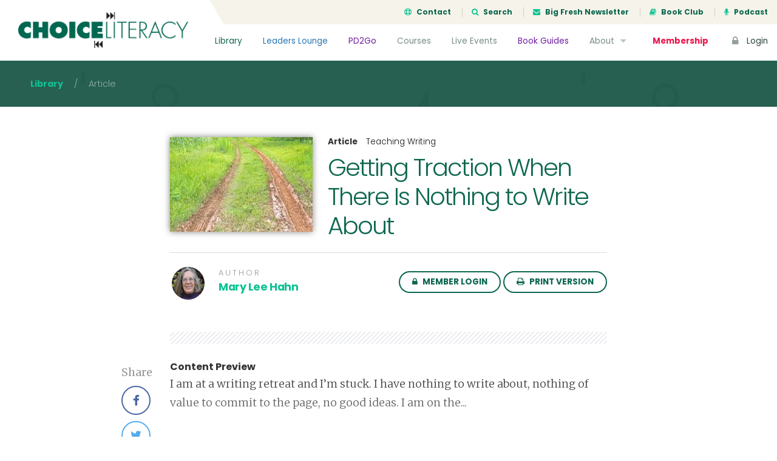

--- FILE ---
content_type: text/html; charset=UTF-8
request_url: https://choiceliteracy.com/article/getting-traction-when-there-is-nothing-to-write-about/
body_size: 13727
content:
<!DOCTYPE html>
<html lang="en-US" class="no-js">
<head>
	<meta charset="UTF-8">
	<meta name="viewport" content="width=device-width, initial-scale=1">

	<link rel="profile" href="http://gmpg.org/xfn/11">
	
	<!-- Bootstrap -->
	<link href="https://choiceliteracy.com/wp-content/themes/choiceliteracy/css/bootstrap.min.css" rel="stylesheet">
	<link href="https://choiceliteracy.com/wp-content/themes/choiceliteracy/css/bootstrap-4-migration.css" rel="stylesheet">
	<link href="https://choiceliteracy.com/wp-content/themes/choiceliteracy/css/flaticon.css" rel="stylesheet">

	<link href='https://fonts.googleapis.com/css?family=Merriweather:300,400,700,900' rel='stylesheet' type='text/css'>
	<link href='https://fonts.googleapis.com/css?family=Poppins:300,400,700' rel='stylesheet' type='text/css'>

	<!-- Font Awesome Kit CDN -->
	<script src="https://kit.fontawesome.com/6d86342449.js" crossorigin="anonymous"></script>

	<!-- HTML5 Shim and Respond.js IE8 support of HTML5 elements and media queries -->
	<!-- WARNING: Respond.js doesn't work if you view the page via file:// -->
	<!--[if lt IE 9]>
	    <script src="https://oss.maxcdn.com/libs/html5shiv/3.7.0/html5shiv.js"></script>
	    <script src="https://oss.maxcdn.com/libs/respond.js/1.3.0/respond.min.js"></script>
	<![endif]-->

	<!-- Main WP Head hook -->
	<script>(function(html){html.className = html.className.replace(/\bno-js\b/,'js')})(document.documentElement);</script>
<title>Getting Traction When There Is Nothing to Write About &#8211; Choice Literacy</title>
<meta name='robots' content='max-image-preview:large' />
	<style>img:is([sizes="auto" i], [sizes^="auto," i]) { contain-intrinsic-size: 3000px 1500px }</style>
	<link rel='dns-prefetch' href='//ajax.googleapis.com' />
<link rel='dns-prefetch' href='//maxcdn.bootstrapcdn.com' />
<link rel='dns-prefetch' href='//fonts.googleapis.com' />
<link rel="alternate" type="application/rss+xml" title="Choice Literacy &raquo; Feed" href="https://choiceliteracy.com/feed/" />
<link rel="alternate" type="application/rss+xml" title="Choice Literacy &raquo; Comments Feed" href="https://choiceliteracy.com/comments/feed/" />
<script type="text/javascript">
/* <![CDATA[ */
window._wpemojiSettings = {"baseUrl":"https:\/\/s.w.org\/images\/core\/emoji\/16.0.1\/72x72\/","ext":".png","svgUrl":"https:\/\/s.w.org\/images\/core\/emoji\/16.0.1\/svg\/","svgExt":".svg","source":{"concatemoji":"https:\/\/choiceliteracy.com\/wp-includes\/js\/wp-emoji-release.min.js?ver=6.8.3"}};
/*! This file is auto-generated */
!function(s,n){var o,i,e;function c(e){try{var t={supportTests:e,timestamp:(new Date).valueOf()};sessionStorage.setItem(o,JSON.stringify(t))}catch(e){}}function p(e,t,n){e.clearRect(0,0,e.canvas.width,e.canvas.height),e.fillText(t,0,0);var t=new Uint32Array(e.getImageData(0,0,e.canvas.width,e.canvas.height).data),a=(e.clearRect(0,0,e.canvas.width,e.canvas.height),e.fillText(n,0,0),new Uint32Array(e.getImageData(0,0,e.canvas.width,e.canvas.height).data));return t.every(function(e,t){return e===a[t]})}function u(e,t){e.clearRect(0,0,e.canvas.width,e.canvas.height),e.fillText(t,0,0);for(var n=e.getImageData(16,16,1,1),a=0;a<n.data.length;a++)if(0!==n.data[a])return!1;return!0}function f(e,t,n,a){switch(t){case"flag":return n(e,"\ud83c\udff3\ufe0f\u200d\u26a7\ufe0f","\ud83c\udff3\ufe0f\u200b\u26a7\ufe0f")?!1:!n(e,"\ud83c\udde8\ud83c\uddf6","\ud83c\udde8\u200b\ud83c\uddf6")&&!n(e,"\ud83c\udff4\udb40\udc67\udb40\udc62\udb40\udc65\udb40\udc6e\udb40\udc67\udb40\udc7f","\ud83c\udff4\u200b\udb40\udc67\u200b\udb40\udc62\u200b\udb40\udc65\u200b\udb40\udc6e\u200b\udb40\udc67\u200b\udb40\udc7f");case"emoji":return!a(e,"\ud83e\udedf")}return!1}function g(e,t,n,a){var r="undefined"!=typeof WorkerGlobalScope&&self instanceof WorkerGlobalScope?new OffscreenCanvas(300,150):s.createElement("canvas"),o=r.getContext("2d",{willReadFrequently:!0}),i=(o.textBaseline="top",o.font="600 32px Arial",{});return e.forEach(function(e){i[e]=t(o,e,n,a)}),i}function t(e){var t=s.createElement("script");t.src=e,t.defer=!0,s.head.appendChild(t)}"undefined"!=typeof Promise&&(o="wpEmojiSettingsSupports",i=["flag","emoji"],n.supports={everything:!0,everythingExceptFlag:!0},e=new Promise(function(e){s.addEventListener("DOMContentLoaded",e,{once:!0})}),new Promise(function(t){var n=function(){try{var e=JSON.parse(sessionStorage.getItem(o));if("object"==typeof e&&"number"==typeof e.timestamp&&(new Date).valueOf()<e.timestamp+604800&&"object"==typeof e.supportTests)return e.supportTests}catch(e){}return null}();if(!n){if("undefined"!=typeof Worker&&"undefined"!=typeof OffscreenCanvas&&"undefined"!=typeof URL&&URL.createObjectURL&&"undefined"!=typeof Blob)try{var e="postMessage("+g.toString()+"("+[JSON.stringify(i),f.toString(),p.toString(),u.toString()].join(",")+"));",a=new Blob([e],{type:"text/javascript"}),r=new Worker(URL.createObjectURL(a),{name:"wpTestEmojiSupports"});return void(r.onmessage=function(e){c(n=e.data),r.terminate(),t(n)})}catch(e){}c(n=g(i,f,p,u))}t(n)}).then(function(e){for(var t in e)n.supports[t]=e[t],n.supports.everything=n.supports.everything&&n.supports[t],"flag"!==t&&(n.supports.everythingExceptFlag=n.supports.everythingExceptFlag&&n.supports[t]);n.supports.everythingExceptFlag=n.supports.everythingExceptFlag&&!n.supports.flag,n.DOMReady=!1,n.readyCallback=function(){n.DOMReady=!0}}).then(function(){return e}).then(function(){var e;n.supports.everything||(n.readyCallback(),(e=n.source||{}).concatemoji?t(e.concatemoji):e.wpemoji&&e.twemoji&&(t(e.twemoji),t(e.wpemoji)))}))}((window,document),window._wpemojiSettings);
/* ]]> */
</script>
<style id='wp-emoji-styles-inline-css' type='text/css'>

	img.wp-smiley, img.emoji {
		display: inline !important;
		border: none !important;
		box-shadow: none !important;
		height: 1em !important;
		width: 1em !important;
		margin: 0 0.07em !important;
		vertical-align: -0.1em !important;
		background: none !important;
		padding: 0 !important;
	}
</style>
<link rel='stylesheet' id='wp-block-library-css' href='https://choiceliteracy.com/wp-includes/css/dist/block-library/style.min.css?ver=6.8.3' type='text/css' media='all' />
<style id='classic-theme-styles-inline-css' type='text/css'>
/*! This file is auto-generated */
.wp-block-button__link{color:#fff;background-color:#32373c;border-radius:9999px;box-shadow:none;text-decoration:none;padding:calc(.667em + 2px) calc(1.333em + 2px);font-size:1.125em}.wp-block-file__button{background:#32373c;color:#fff;text-decoration:none}
</style>
<style id='global-styles-inline-css' type='text/css'>
:root{--wp--preset--aspect-ratio--square: 1;--wp--preset--aspect-ratio--4-3: 4/3;--wp--preset--aspect-ratio--3-4: 3/4;--wp--preset--aspect-ratio--3-2: 3/2;--wp--preset--aspect-ratio--2-3: 2/3;--wp--preset--aspect-ratio--16-9: 16/9;--wp--preset--aspect-ratio--9-16: 9/16;--wp--preset--color--black: #000000;--wp--preset--color--cyan-bluish-gray: #abb8c3;--wp--preset--color--white: #ffffff;--wp--preset--color--pale-pink: #f78da7;--wp--preset--color--vivid-red: #cf2e2e;--wp--preset--color--luminous-vivid-orange: #ff6900;--wp--preset--color--luminous-vivid-amber: #fcb900;--wp--preset--color--light-green-cyan: #7bdcb5;--wp--preset--color--vivid-green-cyan: #00d084;--wp--preset--color--pale-cyan-blue: #8ed1fc;--wp--preset--color--vivid-cyan-blue: #0693e3;--wp--preset--color--vivid-purple: #9b51e0;--wp--preset--gradient--vivid-cyan-blue-to-vivid-purple: linear-gradient(135deg,rgba(6,147,227,1) 0%,rgb(155,81,224) 100%);--wp--preset--gradient--light-green-cyan-to-vivid-green-cyan: linear-gradient(135deg,rgb(122,220,180) 0%,rgb(0,208,130) 100%);--wp--preset--gradient--luminous-vivid-amber-to-luminous-vivid-orange: linear-gradient(135deg,rgba(252,185,0,1) 0%,rgba(255,105,0,1) 100%);--wp--preset--gradient--luminous-vivid-orange-to-vivid-red: linear-gradient(135deg,rgba(255,105,0,1) 0%,rgb(207,46,46) 100%);--wp--preset--gradient--very-light-gray-to-cyan-bluish-gray: linear-gradient(135deg,rgb(238,238,238) 0%,rgb(169,184,195) 100%);--wp--preset--gradient--cool-to-warm-spectrum: linear-gradient(135deg,rgb(74,234,220) 0%,rgb(151,120,209) 20%,rgb(207,42,186) 40%,rgb(238,44,130) 60%,rgb(251,105,98) 80%,rgb(254,248,76) 100%);--wp--preset--gradient--blush-light-purple: linear-gradient(135deg,rgb(255,206,236) 0%,rgb(152,150,240) 100%);--wp--preset--gradient--blush-bordeaux: linear-gradient(135deg,rgb(254,205,165) 0%,rgb(254,45,45) 50%,rgb(107,0,62) 100%);--wp--preset--gradient--luminous-dusk: linear-gradient(135deg,rgb(255,203,112) 0%,rgb(199,81,192) 50%,rgb(65,88,208) 100%);--wp--preset--gradient--pale-ocean: linear-gradient(135deg,rgb(255,245,203) 0%,rgb(182,227,212) 50%,rgb(51,167,181) 100%);--wp--preset--gradient--electric-grass: linear-gradient(135deg,rgb(202,248,128) 0%,rgb(113,206,126) 100%);--wp--preset--gradient--midnight: linear-gradient(135deg,rgb(2,3,129) 0%,rgb(40,116,252) 100%);--wp--preset--font-size--small: 13px;--wp--preset--font-size--medium: 20px;--wp--preset--font-size--large: 36px;--wp--preset--font-size--x-large: 42px;--wp--preset--spacing--20: 0.44rem;--wp--preset--spacing--30: 0.67rem;--wp--preset--spacing--40: 1rem;--wp--preset--spacing--50: 1.5rem;--wp--preset--spacing--60: 2.25rem;--wp--preset--spacing--70: 3.38rem;--wp--preset--spacing--80: 5.06rem;--wp--preset--shadow--natural: 6px 6px 9px rgba(0, 0, 0, 0.2);--wp--preset--shadow--deep: 12px 12px 50px rgba(0, 0, 0, 0.4);--wp--preset--shadow--sharp: 6px 6px 0px rgba(0, 0, 0, 0.2);--wp--preset--shadow--outlined: 6px 6px 0px -3px rgba(255, 255, 255, 1), 6px 6px rgba(0, 0, 0, 1);--wp--preset--shadow--crisp: 6px 6px 0px rgba(0, 0, 0, 1);}:where(.is-layout-flex){gap: 0.5em;}:where(.is-layout-grid){gap: 0.5em;}body .is-layout-flex{display: flex;}.is-layout-flex{flex-wrap: wrap;align-items: center;}.is-layout-flex > :is(*, div){margin: 0;}body .is-layout-grid{display: grid;}.is-layout-grid > :is(*, div){margin: 0;}:where(.wp-block-columns.is-layout-flex){gap: 2em;}:where(.wp-block-columns.is-layout-grid){gap: 2em;}:where(.wp-block-post-template.is-layout-flex){gap: 1.25em;}:where(.wp-block-post-template.is-layout-grid){gap: 1.25em;}.has-black-color{color: var(--wp--preset--color--black) !important;}.has-cyan-bluish-gray-color{color: var(--wp--preset--color--cyan-bluish-gray) !important;}.has-white-color{color: var(--wp--preset--color--white) !important;}.has-pale-pink-color{color: var(--wp--preset--color--pale-pink) !important;}.has-vivid-red-color{color: var(--wp--preset--color--vivid-red) !important;}.has-luminous-vivid-orange-color{color: var(--wp--preset--color--luminous-vivid-orange) !important;}.has-luminous-vivid-amber-color{color: var(--wp--preset--color--luminous-vivid-amber) !important;}.has-light-green-cyan-color{color: var(--wp--preset--color--light-green-cyan) !important;}.has-vivid-green-cyan-color{color: var(--wp--preset--color--vivid-green-cyan) !important;}.has-pale-cyan-blue-color{color: var(--wp--preset--color--pale-cyan-blue) !important;}.has-vivid-cyan-blue-color{color: var(--wp--preset--color--vivid-cyan-blue) !important;}.has-vivid-purple-color{color: var(--wp--preset--color--vivid-purple) !important;}.has-black-background-color{background-color: var(--wp--preset--color--black) !important;}.has-cyan-bluish-gray-background-color{background-color: var(--wp--preset--color--cyan-bluish-gray) !important;}.has-white-background-color{background-color: var(--wp--preset--color--white) !important;}.has-pale-pink-background-color{background-color: var(--wp--preset--color--pale-pink) !important;}.has-vivid-red-background-color{background-color: var(--wp--preset--color--vivid-red) !important;}.has-luminous-vivid-orange-background-color{background-color: var(--wp--preset--color--luminous-vivid-orange) !important;}.has-luminous-vivid-amber-background-color{background-color: var(--wp--preset--color--luminous-vivid-amber) !important;}.has-light-green-cyan-background-color{background-color: var(--wp--preset--color--light-green-cyan) !important;}.has-vivid-green-cyan-background-color{background-color: var(--wp--preset--color--vivid-green-cyan) !important;}.has-pale-cyan-blue-background-color{background-color: var(--wp--preset--color--pale-cyan-blue) !important;}.has-vivid-cyan-blue-background-color{background-color: var(--wp--preset--color--vivid-cyan-blue) !important;}.has-vivid-purple-background-color{background-color: var(--wp--preset--color--vivid-purple) !important;}.has-black-border-color{border-color: var(--wp--preset--color--black) !important;}.has-cyan-bluish-gray-border-color{border-color: var(--wp--preset--color--cyan-bluish-gray) !important;}.has-white-border-color{border-color: var(--wp--preset--color--white) !important;}.has-pale-pink-border-color{border-color: var(--wp--preset--color--pale-pink) !important;}.has-vivid-red-border-color{border-color: var(--wp--preset--color--vivid-red) !important;}.has-luminous-vivid-orange-border-color{border-color: var(--wp--preset--color--luminous-vivid-orange) !important;}.has-luminous-vivid-amber-border-color{border-color: var(--wp--preset--color--luminous-vivid-amber) !important;}.has-light-green-cyan-border-color{border-color: var(--wp--preset--color--light-green-cyan) !important;}.has-vivid-green-cyan-border-color{border-color: var(--wp--preset--color--vivid-green-cyan) !important;}.has-pale-cyan-blue-border-color{border-color: var(--wp--preset--color--pale-cyan-blue) !important;}.has-vivid-cyan-blue-border-color{border-color: var(--wp--preset--color--vivid-cyan-blue) !important;}.has-vivid-purple-border-color{border-color: var(--wp--preset--color--vivid-purple) !important;}.has-vivid-cyan-blue-to-vivid-purple-gradient-background{background: var(--wp--preset--gradient--vivid-cyan-blue-to-vivid-purple) !important;}.has-light-green-cyan-to-vivid-green-cyan-gradient-background{background: var(--wp--preset--gradient--light-green-cyan-to-vivid-green-cyan) !important;}.has-luminous-vivid-amber-to-luminous-vivid-orange-gradient-background{background: var(--wp--preset--gradient--luminous-vivid-amber-to-luminous-vivid-orange) !important;}.has-luminous-vivid-orange-to-vivid-red-gradient-background{background: var(--wp--preset--gradient--luminous-vivid-orange-to-vivid-red) !important;}.has-very-light-gray-to-cyan-bluish-gray-gradient-background{background: var(--wp--preset--gradient--very-light-gray-to-cyan-bluish-gray) !important;}.has-cool-to-warm-spectrum-gradient-background{background: var(--wp--preset--gradient--cool-to-warm-spectrum) !important;}.has-blush-light-purple-gradient-background{background: var(--wp--preset--gradient--blush-light-purple) !important;}.has-blush-bordeaux-gradient-background{background: var(--wp--preset--gradient--blush-bordeaux) !important;}.has-luminous-dusk-gradient-background{background: var(--wp--preset--gradient--luminous-dusk) !important;}.has-pale-ocean-gradient-background{background: var(--wp--preset--gradient--pale-ocean) !important;}.has-electric-grass-gradient-background{background: var(--wp--preset--gradient--electric-grass) !important;}.has-midnight-gradient-background{background: var(--wp--preset--gradient--midnight) !important;}.has-small-font-size{font-size: var(--wp--preset--font-size--small) !important;}.has-medium-font-size{font-size: var(--wp--preset--font-size--medium) !important;}.has-large-font-size{font-size: var(--wp--preset--font-size--large) !important;}.has-x-large-font-size{font-size: var(--wp--preset--font-size--x-large) !important;}
:where(.wp-block-post-template.is-layout-flex){gap: 1.25em;}:where(.wp-block-post-template.is-layout-grid){gap: 1.25em;}
:where(.wp-block-columns.is-layout-flex){gap: 2em;}:where(.wp-block-columns.is-layout-grid){gap: 2em;}
:root :where(.wp-block-pullquote){font-size: 1.5em;line-height: 1.6;}
</style>
<link rel='stylesheet' id='membermouse-jquery-css-css' href='//ajax.googleapis.com/ajax/libs/jqueryui/1.13.3/themes/smoothness/jquery-ui.css?ver=1.13.3' type='text/css' media='all' />
<link rel='stylesheet' id='membermouse-main-css' href='https://choiceliteracy.com/wp-content/plugins/membermouse/resources/css/common/mm-main.css?ver=3.0.22' type='text/css' media='all' />
<link rel='stylesheet' id='membermouse-buttons-css' href='https://choiceliteracy.com/wp-content/plugins/membermouse/resources/css/common/mm-buttons.css?ver=3.0.22' type='text/css' media='all' />
<link rel='stylesheet' id='membermouse-font-awesome-css' href='//maxcdn.bootstrapcdn.com/font-awesome/4.7.0/css/font-awesome.min.css?ver=6.8.3' type='text/css' media='all' />
<link rel='stylesheet' id='woocommerce-layout-css' href='https://choiceliteracy.com/wp-content/plugins/woocommerce/assets/css/woocommerce-layout.css?ver=10.3.7' type='text/css' media='all' />
<link rel='stylesheet' id='woocommerce-smallscreen-css' href='https://choiceliteracy.com/wp-content/plugins/woocommerce/assets/css/woocommerce-smallscreen.css?ver=10.3.7' type='text/css' media='only screen and (max-width: 768px)' />
<link rel='stylesheet' id='woocommerce-general-css' href='https://choiceliteracy.com/wp-content/plugins/woocommerce/assets/css/woocommerce.css?ver=10.3.7' type='text/css' media='all' />
<style id='woocommerce-inline-inline-css' type='text/css'>
.woocommerce form .form-row .required { visibility: visible; }
</style>
<link rel='stylesheet' id='myfav-ui-css' href='https://choiceliteracy.com/wp-content/plugins/wp-my-favorites/assets/css/myfav-ui.css?ver=1.0' type='text/css' media='all' />
<link rel='stylesheet' id='brands-styles-css' href='https://choiceliteracy.com/wp-content/plugins/woocommerce/assets/css/brands.css?ver=10.3.7' type='text/css' media='all' />
<link rel='stylesheet' id='wc-memberships-frontend-css' href='https://choiceliteracy.com/wp-content/plugins/woocommerce-memberships/assets/css/frontend/wc-memberships-frontend.min.css?ver=1.11.2' type='text/css' media='all' />
<link rel='stylesheet' id='choiceliteracy-fonts-css' href='https://fonts.googleapis.com/css?family=Merriweather%3A400%2C700%2C900%2C400italic%2C700italic%2C900italic%7CMontserrat%3A400%2C700%7CInconsolata%3A400&#038;subset=latin%2Clatin-ext' type='text/css' media='all' />
<link rel='stylesheet' id='genericons-css' href='https://choiceliteracy.com/wp-content/themes/choiceliteracy/genericons/genericons.css?ver=3.4.1' type='text/css' media='all' />
<link rel='stylesheet' id='choiceliteracy-style-css' href='https://choiceliteracy.com/wp-content/themes/choiceliteracy/style.css?ver=6.8.3' type='text/css' media='all' />
<!--[if lt IE 10]>
<link rel='stylesheet' id='choiceliteracy-ie-css' href='https://choiceliteracy.com/wp-content/themes/choiceliteracy/css/ie.css?ver=20160412' type='text/css' media='all' />
<![endif]-->
<!--[if lt IE 9]>
<link rel='stylesheet' id='choiceliteracy-ie8-css' href='https://choiceliteracy.com/wp-content/themes/choiceliteracy/css/ie8.css?ver=20160412' type='text/css' media='all' />
<![endif]-->
<!--[if lt IE 8]>
<link rel='stylesheet' id='choiceliteracy-ie7-css' href='https://choiceliteracy.com/wp-content/themes/choiceliteracy/css/ie7.css?ver=20160412' type='text/css' media='all' />
<![endif]-->
<link rel='stylesheet' id='wp-pagenavi-css' href='https://choiceliteracy.com/wp-content/plugins/wp-pagenavi/pagenavi-css.css?ver=2.70' type='text/css' media='all' />
<link rel='stylesheet' id='wc-bundle-style-css' href='https://choiceliteracy.com/wp-content/plugins/woocommerce-product-bundles/assets/css/frontend/woocommerce.css?ver=5.8.0' type='text/css' media='all' />
<script type="text/javascript" src="https://choiceliteracy.com/wp-includes/js/jquery/jquery.min.js?ver=3.7.1" id="jquery-core-js"></script>
<script type="text/javascript" src="https://choiceliteracy.com/wp-includes/js/jquery/jquery-migrate.min.js?ver=3.4.1" id="jquery-migrate-js"></script>
<script type="text/javascript" id="mdc_completed_script-js-extra">
/* <![CDATA[ */
var mdc_completed_vars = {"ajaxurl":"https:\/\/choiceliteracy.com\/wp-admin\/admin-ajax.php"};
/* ]]> */
</script>
<script type="text/javascript" src="https://choiceliteracy.com/wp-content/plugins/memberdev-complete//assets/js/md-completed.js?ver=6.8.3" id="mdc_completed_script-js"></script>
<script type="text/javascript" id="membermouse-global-js-extra">
/* <![CDATA[ */
var MemberMouseGlobal = {"jsIsAdmin":"","adminUrl":"https:\/\/choiceliteracy.com\/wp-admin\/","globalurl":"https:\/\/choiceliteracy.com\/wp-content\/plugins\/membermouse","ajaxurl":"https:\/\/choiceliteracy.com\/wp-admin\/admin-ajax.php","checkoutProcessingPaidMessage":"Please wait while we process your order...","checkoutProcessingFreeMessage":"Please wait while we create your account...","checkoutProcessingMessageCSS":"mm-checkout-processing-message","currencyInfo":{"currency":"USD","postfixIso":false,"name":"United States Dollar","int_curr_symbol":"&#85;&#83;&#68;&#32;","currency_symbol":"$","mon_decimal_point":".","mon_thousands_sep":",","mon_grouping":"3;3","positive_sign":"","negative_sign":"","int_frac_digits":"2","frac_digits":"2","p_cs_precedes":"1","p_sep_by_space":"0","n_cs_precedes":"1","n_sep_by_space":"0","p_sign_posn":"1","n_sign_posn":"1"}};
/* ]]> */
</script>
<script type="text/javascript" src="https://choiceliteracy.com/wp-content/plugins/membermouse/resources/js/global.js?ver=3.0.22" id="membermouse-global-js"></script>
<script type="text/javascript" src="https://choiceliteracy.com/wp-includes/js/dist/hooks.min.js?ver=4d63a3d491d11ffd8ac6" id="wp-hooks-js"></script>
<script type="text/javascript" src="https://choiceliteracy.com/wp-includes/js/dist/i18n.min.js?ver=5e580eb46a90c2b997e6" id="wp-i18n-js"></script>
<script type="text/javascript" id="wp-i18n-js-after">
/* <![CDATA[ */
wp.i18n.setLocaleData( { 'text direction\u0004ltr': [ 'ltr' ] } );
/* ]]> */
</script>
<script type="text/javascript" src="https://choiceliteracy.com/wp-content/plugins/membermouse/resources/js/common/mm-common-core.js?ver=3.0.22" id="mm-common-core.js-js"></script>
<script type="text/javascript" src="https://choiceliteracy.com/wp-content/plugins/membermouse/resources/js/user/mm-preview.js?ver=3.0.22" id="mm-preview.js-js"></script>
<script type="text/javascript" src="https://choiceliteracy.com/wp-content/plugins/woocommerce/assets/js/jquery-blockui/jquery.blockUI.min.js?ver=2.7.0-wc.10.3.7" id="wc-jquery-blockui-js" defer="defer" data-wp-strategy="defer"></script>
<script type="text/javascript" id="wc-add-to-cart-js-extra">
/* <![CDATA[ */
var wc_add_to_cart_params = {"ajax_url":"\/wp-admin\/admin-ajax.php","wc_ajax_url":"\/?wc-ajax=%%endpoint%%","i18n_view_cart":"View cart","cart_url":"https:\/\/choiceliteracy.com\/cart\/","is_cart":"","cart_redirect_after_add":"yes"};
/* ]]> */
</script>
<script type="text/javascript" src="https://choiceliteracy.com/wp-content/plugins/woocommerce/assets/js/frontend/add-to-cart.min.js?ver=10.3.7" id="wc-add-to-cart-js" defer="defer" data-wp-strategy="defer"></script>
<script type="text/javascript" src="https://choiceliteracy.com/wp-content/plugins/woocommerce/assets/js/js-cookie/js.cookie.min.js?ver=2.1.4-wc.10.3.7" id="wc-js-cookie-js" defer="defer" data-wp-strategy="defer"></script>
<script type="text/javascript" id="woocommerce-js-extra">
/* <![CDATA[ */
var woocommerce_params = {"ajax_url":"\/wp-admin\/admin-ajax.php","wc_ajax_url":"\/?wc-ajax=%%endpoint%%","i18n_password_show":"Show password","i18n_password_hide":"Hide password"};
/* ]]> */
</script>
<script type="text/javascript" src="https://choiceliteracy.com/wp-content/plugins/woocommerce/assets/js/frontend/woocommerce.min.js?ver=10.3.7" id="woocommerce-js" defer="defer" data-wp-strategy="defer"></script>
<script type="text/javascript" id="my_favorites_script-js-extra">
/* <![CDATA[ */
var my_favorite_vars = {"ajaxurl":"https:\/\/choiceliteracy.com\/wp-admin\/admin-ajax.php"};
/* ]]> */
</script>
<script type="text/javascript" src="https://choiceliteracy.com/wp-content/plugins/wp-my-favorites//assets/js/my-favorites.js?ver=6.8.3" id="my_favorites_script-js"></script>
<!--[if lt IE 9]>
<script type="text/javascript" src="https://choiceliteracy.com/wp-content/themes/choiceliteracy/js/html5.js?ver=3.7.3" id="choiceliteracy-html5-js"></script>
<![endif]-->
<link rel="https://api.w.org/" href="https://choiceliteracy.com/wp-json/" /><link rel="EditURI" type="application/rsd+xml" title="RSD" href="https://choiceliteracy.com/xmlrpc.php?rsd" />
<meta name="generator" content="WordPress 6.8.3" />
<meta name="generator" content="WooCommerce 10.3.7" />
<link rel="canonical" href="https://choiceliteracy.com/article/getting-traction-when-there-is-nothing-to-write-about/" />
<link rel='shortlink' href='https://choiceliteracy.com/?p=12139' />
<link rel="alternate" title="oEmbed (JSON)" type="application/json+oembed" href="https://choiceliteracy.com/wp-json/oembed/1.0/embed?url=https%3A%2F%2Fchoiceliteracy.com%2Farticle%2Fgetting-traction-when-there-is-nothing-to-write-about%2F" />
<link rel="alternate" title="oEmbed (XML)" type="text/xml+oembed" href="https://choiceliteracy.com/wp-json/oembed/1.0/embed?url=https%3A%2F%2Fchoiceliteracy.com%2Farticle%2Fgetting-traction-when-there-is-nothing-to-write-about%2F&#038;format=xml" />
	<noscript><style>.woocommerce-product-gallery{ opacity: 1 !important; }</style></noscript>
	<meta name="generator" content="Elementor 3.32.5; features: additional_custom_breakpoints; settings: css_print_method-internal, google_font-enabled, font_display-auto">
<style type="text/css">.recentcomments a{display:inline !important;padding:0 !important;margin:0 !important;}</style>			<style>
				.e-con.e-parent:nth-of-type(n+4):not(.e-lazyloaded):not(.e-no-lazyload),
				.e-con.e-parent:nth-of-type(n+4):not(.e-lazyloaded):not(.e-no-lazyload) * {
					background-image: none !important;
				}
				@media screen and (max-height: 1024px) {
					.e-con.e-parent:nth-of-type(n+3):not(.e-lazyloaded):not(.e-no-lazyload),
					.e-con.e-parent:nth-of-type(n+3):not(.e-lazyloaded):not(.e-no-lazyload) * {
						background-image: none !important;
					}
				}
				@media screen and (max-height: 640px) {
					.e-con.e-parent:nth-of-type(n+2):not(.e-lazyloaded):not(.e-no-lazyload),
					.e-con.e-parent:nth-of-type(n+2):not(.e-lazyloaded):not(.e-no-lazyload) * {
						background-image: none !important;
					}
				}
			</style>
			
	<!-- JS -->
	<script type="text/javascript">
		// set this for global jQuery selector ($)
		var $ = jQuery;
	</script>
	<script type="text/javascript" src="https://choiceliteracy.com/wp-content/themes/choiceliteracy/js/bootstrap.min.js"></script>
	<script type="text/javascript" src="https://choiceliteracy.com/wp-content/themes/choiceliteracy/js/jquery.cycle2.min.js"></script>
	<script type="text/javascript" src="https://choiceliteracy.com/wp-content/themes/choiceliteracy/js/printThis.js"></script>
	<script type="text/javascript" src="https://choiceliteracy.com/wp-content/themes/choiceliteracy/js/clipboard.min.js"></script>
	<script type="text/javascript" src="https://choiceliteracy.com/wp-content/themes/choiceliteracy/js/choiceliteracy.js"></script>

	<!-- Google Analytics -->
	<script>
		var _gaq = [['_setAccount', 'UA-611605-1'], ['_trackPageview']];
		(function(d, t) {
		var g = d.createElement(t),
		s = d.getElementsByTagName(t)[0];
		g.src = '//www.google-analytics.com/ga.js';
		s.parentNode.insertBefore(g, s);
		}(document, 'script'));
	</script>

	<style type="text/css">
		/* over-ride the default WP admin bar styling */
		html,
		body {
			margin: 0 !important;
		}

					#wpadminbar {
				display: none !important;
			}
			</style>
</head>

<body class="wp-singular article-template-default single single-article postid-12139 wp-theme-choiceliteracy theme-choiceliteracy woocommerce-no-js membership-content access-restricted elementor-default elementor-kit-39960">

<div class="site-wrapper">

	
		<div class="site-header">
			<a href="/" class="header-brand">
				<img src="https://choiceliteracy.com/wp-content/themes/choiceliteracy/images/choiceliteracy-logo.png" />
			</a>
			<div class="header-top">
				<ul>
					<li><a href="/contact/"><i class="fa fa-support icon-left"></i> Contact</a></li>
					<li><a href="#search-modal" data-toggle="modal"><i class="fa fa-search icon-left"></i> Search</a></li>
					<li><a href="/big-fresh/"><i class="fa fa-envelope icon-left"></i> Big Fresh Newsletter</a></li>
					<li><a href="/book-club/"><i class="fa fa-book icon-left"></i> Book Club</a></li>
					<li><a href="/about/podcast/"><i class="fa fa-microphone icon-left"></i> Podcast</a></li>
				</ul>
			</div>
			<!--/.header-top-->	
			<div class="header-nav">
				<ul>
					<li class="nav-library"><a href="/article-library/">Library</a></li>
					<li class="nav-leaders"><a href="/leaders-lounge/">Leaders Lounge</a></li>
					<li class="nav-pd2go"><a href="/pd2gos/">PD2Go</a></li>
		            <li><a href="/active-courses/">Courses</a></li>
		            <li><a href="/live-events/">Live Events</a></li>
		            <li class="nav-pd2go"><a href="/book-guides/">Book Guides</a></li>
		            <li>
		            	<a href="/about/">About <i class="fa fa-caret-down icon-right"></i></a>
		            	<ul class="nav-sub-menu">
		            		<li><a href="/contributors/">Contributors</a></li>
		            		<li><a href="/about/faq/">FAQs</a></li>
		            		<!--<li><a href="/about/podcast/">Podcast</a></li>-->
		            		<li><a href="/site-tour/">Site Tour</a></li>
		            	</ul>	
		            </li>
		            <li class="nav-cta"><a href="/memberships/">Membership</a></li>
		            <li class="nav-login"><a href="/login/"><i class="fa fa-lock icon-left"></i> Login</a></li>
		        </ul>
		    </div>
		    <!--/.header-nav-->
		    <a href="#" class="header-mobile-navicon js-mobile-navicon"><span class="bars"></span></a>
		</div>
		<!--/.site-header-->
	
		
<div id="primary" class="content-area">
    <div id="main" class="site-main" role="main">

                                    <div class="page-header header-slim">
                    <div class="breadcrumb">
                        <span><a href="/article-library/">Library</a></span>
                        <span>&nbsp; / &nbsp;</span>
                        <span>Article</span>
                    </div>
                    <!--/.breadcrumb--> 
                </div>
                <!--/.page-header-->
            
            <div id="print-area">
                <div class="page-section section-white" id="content-top">
                    <div class="post-wrap">
                                
                            <div class="post-header header-with-image">
                                <div class="post-image">
                                                                            <img width="235" height="156" src="https://choiceliteracy.com/wp-content/uploads/2014/09/traction235156.jpg" class="attachment-post-thumbnail size-post-thumbnail wp-post-image" alt="" decoding="async" sizes="(max-width: 709px) 85vw, (max-width: 909px) 67vw, (max-width: 984px) 60vw, (max-width: 1362px) 62vw, 840px" />                                                                    </div>
                                <!--/.post-image--> 
                                <div class="meta">
                                    <label class="meta-label label-type">Article</label>
                                                                                                                        <label class="meta-label label-cat"><a href="/article-library/?topic=teaching-writing">Teaching Writing</a></label>
                                                                             
                                </div>
                                <!--/.meta-->
                                <h1>Getting Traction When There Is Nothing to Write About</h1>
                            </div>
                            <!--/.post-header-->
                        
                        <div class="row">
                            <div class="col-md-5">
                                                                                                            <div class="user user-small post-author">
                                            <span class="user-avatar no-print">
                                                                                                    <img width="432" height="432" src="https://choiceliteracy.com/wp-content/uploads/2018/10/marylee.png" class="attachment-post-thumbnail size-post-thumbnail wp-post-image" alt="" decoding="async" srcset="https://choiceliteracy.com/wp-content/uploads/2018/10/marylee.png 432w, https://choiceliteracy.com/wp-content/uploads/2018/10/marylee-150x150.png 150w, https://choiceliteracy.com/wp-content/uploads/2018/10/marylee-300x300.png 300w, https://choiceliteracy.com/wp-content/uploads/2018/10/marylee-100x100.png 100w" sizes="(max-width: 709px) 85vw, (max-width: 909px) 67vw, (max-width: 984px) 60vw, (max-width: 1362px) 62vw, 840px" />                                                                                            </span>
                                            <span class="user-label caps spaced-3">Author</span>
                                            <h6 class="user-title"><a href="https://choiceliteracy.com/contributor/mary-lee-hahn/">Mary Lee Hahn</a></h6>
                                        </div>
                                                                                                </div>
                            <!--/.col-md-5-->
                            <div class="col-md-7">
                                <div class="post-actions no-print">
                                  
                                                                            <a href="#login-modal" data-toggle="modal" class="btn btn-default btn-sm btn-mobile-block"><i class="fa fa-lock icon-left"></i> Member Login</a>
                                                                        <a href="https://choiceliteracy.com/article/getting-traction-when-there-is-nothing-to-write-about/?print=true" class="btn btn-default btn-sm btn-mobile-block" target="_blank"><i class="fa fa-print icon-left"></i> Print Version</a>
                                </div>
                                <!--/.post-actions-->
                            </div>
                            <!--/.col-md-7-->   
                        </div>
                        <!--/.row-->    

                        <div class="spacer-diagonal"></div>
                        
                        <div class="post-content">
                            <a id="share-post-marker"></a>

                            <ul class="share-links no-print" id="sticky-share">
                                <li class="share-label">Share</li>
                                <li class="facebook"><a href="https://www.facebook.com/sharer/sharer.php?u=https://choiceliteracy.com/article/getting-traction-when-there-is-nothing-to-write-about/"><i class="fa fa-facebook"></i></a></li>
                                <li class="twitter"><a href="https://twitter.com/share?url=https://choiceliteracy.com/article/getting-traction-when-there-is-nothing-to-write-about/"><i class="fa fa-twitter"></i></a></li>
                                <li class="google"><a href="https://plus.google.com/share?url=https://choiceliteracy.com/article/getting-traction-when-there-is-nothing-to-write-about/"><i class="fa fa-google"></i></a></li>
                                <li class="linkedin"><a href="https://www.linkedin.com/shareArticle?mini=true&url=https://choiceliteracy.com/article/getting-traction-when-there-is-nothing-to-write-about/"><i class="fa fa-linkedin"></i></a></li>
                                <li><a href="mailto:?subject=Getting Traction When There Is Nothing to Write About&body=https://choiceliteracy.com/article/getting-traction-when-there-is-nothing-to-write-about/"><i class="fa fa-envelope"></i></a></li>
                            </ul> 

                            <!-- START content -->
                            
                                
                                    <label>Content Preview</label>
                                    <div class="content-preview-cover">
                                        <p>I am at a writing retreat and I’m stuck. I have nothing to write about, nothing of value to commit to the page, no good ideas. I am on the...</p>
                                    </div>
                                    <!--/.content-preview-cover-->
                                    <div class="well well-cta cta-desk">
    <h6 class="caps color-yellow"><i class="fa fa-lock icon-left"></i> Membership Required</h6>
    <div class="alert alert-info">
        <p class="color-white">The rest of this content is restricted to Choice Literacy members.</p>
    </div>
    <!--/.alert-->

    <p class="color-white">Join us today for instant access and member-only features:</p>
    <hr class="hr-trans hr-thick" />

    <div class="feature">
        <span class="feature-icon icon-trans-yellow"><i class="fa fa-file-text"></i></span>
        <h6 class="feature-title color-yellow"> Articles</h6>
        <p class="headline small color-white">Get full access to all Choice Literacy article content</p>
    </div>
    <!--/.feature-->

    <hr class="hr-trans" />

    <div class="feature">
        <span class="feature-icon icon-trans-yellow"><i class="fa fa-youtube-play"></i></span>
        <h6 class="feature-title color-yellow"> Videos</h6>
        <p class="headline small color-white">Get full access to all Choice Literacy video content</p>
    </div>
    <!--/.feature-->
    <hr class="hr-trans" />

    <div class="feature">
        <span class="feature-icon icon-trans-yellow"><i class="fa fa-shopping-cart"></i></span>
        <h6 class="feature-title color-yellow"> Product Discounts</h6>
        <p class="headline small color-white">Receive members-only product discounts for online courses, DVDs, books and more</p>
    </div>
    <!--/.feature-->
    
    <hr class="hr-trans hr-thick" />
    <a href="/memberships/" class="btn btn-cta btn-mobile-block">Membership Options <i class="fa fa-chevron-circle-right icon-right"></i></a>
</div>
<!--/.well-->   
                                
                                
                            <!-- END content -->

                            <p><a href="#" class="js-scroll no-print" data-id="content-top">Back to top <i class="fa fa-angle-up icon-right"></i></a></p>

                            <a id="end-post-marker"></a>
                        </div>
                        <!--/.post-content-->

                        <div class="spacer-diagonal"></div>

                                                                                    <div class="user">
                                    <span class="user-avatar">
                                                                                     <img width="432" height="432" src="https://choiceliteracy.com/wp-content/uploads/2018/10/marylee.png" class="attachment-post-thumbnail size-post-thumbnail wp-post-image" alt="" decoding="async" srcset="https://choiceliteracy.com/wp-content/uploads/2018/10/marylee.png 432w, https://choiceliteracy.com/wp-content/uploads/2018/10/marylee-150x150.png 150w, https://choiceliteracy.com/wp-content/uploads/2018/10/marylee-300x300.png 300w, https://choiceliteracy.com/wp-content/uploads/2018/10/marylee-100x100.png 100w" sizes="(max-width: 709px) 85vw, (max-width: 909px) 67vw, (max-width: 984px) 60vw, (max-width: 1362px) 62vw, 840px" />                                                                            </span>
                                    <span class="user-label caps spaced-3">Author</span>
                                    <h6 class="user-title">Mary Lee Hahn</h6>
                                    <div class="no-print"><p>Mary Lee Hahn has been teaching fourth or fifth graders for more than 30 years. She is the author of <em><a href="http://www.amazon.com/gp/product/1571103511/ref=as_li_ss_tl?ie=UTF8&amp;camp=1789&amp;creative=390957&amp;creativeASIN=1571103511&amp;linkCode=as2&amp;tag=choiceliterac-20">Reconsidering Read-Aloud</a> </em>(Stenhouse Publishers).<i> </i>Mary Lee and Franki Sibberson blog about their teaching and reading lives at<em> <a href="http://readingyear.blogspot.com">A Year of Reading</a></em>. Mary Lee archives her poetry at <a href="http://www.maryleehahn.com"><em>Poetrepository</em></a>. You can follow her on Twitter <a href="https://twitter.com/MaryLeeHahn">@maryleehahn</a>.</p>
</div>
                                </div>
                                <!--/.user-->
                                                                        </div>
                    <!--/.post-wrap-->
                </div>
                <!--/.page-section-->
            </div>
            <!--/#print-area-->    

        
        
        <div class="page-section bg-beige">
                            <div class="row">
                    <div class="col-md-3">
                        <h5><i class="fa fa-file-text-o icon-left"></i> Related Articles</h5>
                    </div>
                    <!--/.col-md-3-->
                    <div class="col-md-9">
                        <div class="rsp-grid grid-spaced">
                                                                                            <div class="grid-container container-33">
                                    <div class="card">
                                                                                    <div class="card-image">
                                                <a href="https://choiceliteracy.com/article/15-minutes-on-friday-writing-on-demand-with-students/">
                                                                                                            <img width="235" height="149" src="https://choiceliteracy.com/wp-content/uploads/migrated/articles/stopwatch235.jpg" class="attachment-post-thumbnail size-post-thumbnail wp-post-image" alt="" decoding="async" sizes="(max-width: 709px) 85vw, (max-width: 909px) 67vw, (max-width: 984px) 60vw, (max-width: 1362px) 62vw, 840px" />                                                                                                    </a>
                                            </div>
                                            <!--/.card-image-->
                                            
                                        <div class="card-content">
                                                    
                                            <span class="meta">
                                                                                                    <label class="meta-label label-type">Article</label>
                                                     
                                                                                            </span>
                                            <h6 class="card-title"><a href="https://choiceliteracy.com/article/15-minutes-on-friday-writing-on-demand-with-students/">15 Minutes on Friday: Writing on Demand with Students</a></h6>
                                                                                                                                        <span class="meta">
                                                                                                            <label class="meta-label label-author"><a href="https://choiceliteracy.com/contributor/mary-lee-hahn/">Mary Lee Hahn</a></label>
                                                                                                    </span>
                                                
                                             
                                            <p>
	Mary Lee Hahn finds 15 minutes of writing on Friday builds fluency and confidence in her fifth-grade students, and gives her a wealth of formative assessment data at the same time.</p>
                                        </div>
                                        <!--/.card-content-->   
                                    </div>
                                    <!--/.card-->   
                                </div>
                                <!--/.grid-container--> 
                                                                                            <div class="grid-container container-33">
                                    <div class="card">
                                                                                    <div class="card-image">
                                                <a href="https://choiceliteracy.com/article/the-shape-of-stories/">
                                                                                                            <img width="235" height="156" src="https://choiceliteracy.com/wp-content/uploads/2014/01/blocks235156.jpg" class="attachment-post-thumbnail size-post-thumbnail wp-post-image" alt="" decoding="async" sizes="(max-width: 709px) 85vw, (max-width: 909px) 67vw, (max-width: 984px) 60vw, (max-width: 1362px) 62vw, 840px" />                                                                                                    </a>
                                            </div>
                                            <!--/.card-image-->
                                            
                                        <div class="card-content">
                                                    
                                            <span class="meta">
                                                                                                    <label class="meta-label label-type">Article</label>
                                                     
                                                                                            </span>
                                            <h6 class="card-title"><a href="https://choiceliteracy.com/article/the-shape-of-stories/">The Shape of Stories</a></h6>
                                                                                                                                        <span class="meta">
                                                                                                            <label class="meta-label label-author"><a href="https://choiceliteracy.com/contributor/mary-lee-hahn/">Mary Lee Hahn</a></label>
                                                                                                    </span>
                                                
                                             
                                            <p>Mary Lee Hahn explores story structure with her fifth-grade students. This is a terrific activity for helping older students understand increasingly complex story structures as they move through the intermediate grades.</p>
                                        </div>
                                        <!--/.card-content-->   
                                    </div>
                                    <!--/.card-->   
                                </div>
                                <!--/.grid-container--> 
                                                                                            <div class="grid-container container-33">
                                    <div class="card">
                                                                                    <div class="card-image">
                                                <a href="https://choiceliteracy.com/article/the-joy-of-letter-writing-an-integrated-unit-for-intermediate-students/">
                                                                                                            <img width="235" height="156" src="https://choiceliteracy.com/wp-content/uploads/migrated/articles/CL706.jpg" class="attachment-post-thumbnail size-post-thumbnail wp-post-image" alt="" decoding="async" sizes="(max-width: 709px) 85vw, (max-width: 909px) 67vw, (max-width: 984px) 60vw, (max-width: 1362px) 62vw, 840px" />                                                                                                    </a>
                                            </div>
                                            <!--/.card-image-->
                                            
                                        <div class="card-content">
                                                    
                                            <span class="meta">
                                                                                                    <label class="meta-label label-type">Article</label>
                                                     
                                                                                            </span>
                                            <h6 class="card-title"><a href="https://choiceliteracy.com/article/the-joy-of-letter-writing-an-integrated-unit-for-intermediate-students/">The Joy of Letter Writing: An Integrated Unit for Intermediate Students</a></h6>
                                                                                                                                        <span class="meta">
                                                                                                            <label class="meta-label label-author"><a href="https://choiceliteracy.com/contributor/mary-lee-hahn/">Mary Lee Hahn</a></label>
                                                                                                    </span>
                                                
                                             
                                            <p>
	Letter writing isn&#39;t a lost art in Mary Lee Hahn&#39;s 4th grade classroom. This unit has timeless appeal for students of all ages.</p>
                                        </div>
                                        <!--/.card-content-->   
                                    </div>
                                    <!--/.card-->   
                                </div>
                                <!--/.grid-container--> 
                                                    </div>
                        <!--/.rsp-grid-->   
                    </div>
                    <!--/.col-md-9-->   
                </div>
                <!--/.row-->
            
                            <div class="spacer-diagonal"></div>
                        
                            <div class="row">
                    <div class="col-md-3">
                        <h5><i class="fa fa-youtube-play icon-left"></i> Related Videos</h5>
                    </div>
                    <!--/.col-md-3-->
                    <div class="col-md-9">
                        <div class="rsp-grid grid-spaced">
                                                                                            <div class="grid-container container-33">
                                    <div class="card">
                                                                                    <div class="card-image">
                                                <a href="https://choiceliteracy.com/article/brainstorming-student-blogs/">
                                                                                                            <img width="235" height="156" src="https://choiceliteracy.com/wp-content/uploads/2013/01/frankiboysblogs235156.jpg" class="attachment-post-thumbnail size-post-thumbnail wp-post-image" alt="" decoding="async" sizes="(max-width: 709px) 85vw, (max-width: 909px) 67vw, (max-width: 984px) 60vw, (max-width: 1362px) 62vw, 840px" />                                                                                                    </a>
                                            </div>
                                            <!--/.card-image-->
                                                                                <div class="card-content">
                                                                                        <span class="meta">
                                                                                                    <label class="meta-label label-type">Video</label>
                                                                                            </span>
                                            <h6 class="card-title"><a href="https://choiceliteracy.com/article/brainstorming-student-blogs/">Brainstorming Student Blogs</a></h6>
                                                                                                                                        <span class="meta">
                                                                                                            <label class="meta-label label-author"><a href="https://choiceliteracy.com/contributor/franki-sibberson/">Franki Sibberson</a></label>
                                                                                                    </span>
                                                
                                             
                                            <p>Franki Sibberson works with a group of students who want to create a collaborative blog of interviews. The discussion reveals some of the challenges of blog writing, including consistent posting and developing topics that might endure over time.</p>
                                        </div>
                                        <!--/.card-content-->   
                                    </div>
                                    <!--/.card-->   
                                </div>
                                <!--/.grid-container--> 
                                                                                            <div class="grid-container container-33">
                                    <div class="card">
                                                                                    <div class="card-image">
                                                <a href="https://choiceliteracy.com/article/writing-leads-minilesson/">
                                                                                                            <img width="235" height="156" src="https://choiceliteracy.com/wp-content/uploads/migrated/articles/karentwritingleadsmini.jpg" class="attachment-post-thumbnail size-post-thumbnail wp-post-image" alt="" decoding="async" sizes="(max-width: 709px) 85vw, (max-width: 909px) 67vw, (max-width: 984px) 60vw, (max-width: 1362px) 62vw, 840px" />                                                                                                    </a>
                                            </div>
                                            <!--/.card-image-->
                                                                                <div class="card-content">
                                                                                        <span class="meta">
                                                                                                    <label class="meta-label label-type">Video</label>
                                                                                            </span>
                                            <h6 class="card-title"><a href="https://choiceliteracy.com/article/writing-leads-minilesson/">Writing Leads Minilesson</a></h6>
                                                                                                                                        <span class="meta">
                                                                                                            <label class="meta-label label-author"><a href="https://choiceliteracy.com/contributor/karen-terlecky/">Karen Terlecky</a></label>
                                                                                                    </span>
                                                
                                             
                                            <p>
	A writing lead is a door &#8212; readers will either want to walk through it or shut it and move on to something else. That&#39;s the analogy Karen Terlecky uses in this video of a fifth-grade writing workshop minilesson.</p>
                                        </div>
                                        <!--/.card-content-->   
                                    </div>
                                    <!--/.card-->   
                                </div>
                                <!--/.grid-container--> 
                                                                                            <div class="grid-container container-33">
                                    <div class="card">
                                                                                    <div class="card-image">
                                                <a href="https://choiceliteracy.com/article/essay-writing-teacher-modeling/">
                                                                                                            <img width="235" height="156" src="https://choiceliteracy.com/wp-content/uploads/migrated/articles/CL661.jpg" class="attachment-post-thumbnail size-post-thumbnail wp-post-image" alt="" decoding="async" sizes="(max-width: 709px) 85vw, (max-width: 909px) 67vw, (max-width: 984px) 60vw, (max-width: 1362px) 62vw, 840px" />                                                                                                    </a>
                                            </div>
                                            <!--/.card-image-->
                                                                                <div class="card-content">
                                                                                        <span class="meta">
                                                                                                    <label class="meta-label label-type">Video</label>
                                                                                            </span>
                                            <h6 class="card-title"><a href="https://choiceliteracy.com/article/essay-writing-teacher-modeling/">Essay Writing: Teacher Modeling</a></h6>
                                                                                                                                        <span class="meta">
                                                                                                            <label class="meta-label label-author"><a href="https://choiceliteracy.com/contributor/beth-lawson/">Beth Lawson</a></label>
                                                                                                    </span>
                                                
                                             
                                            <p>
	Beth Lawson works with her fourth graders to develop essays with strong thesis statements and supporting details, using a folder organization system to highlight different thesis statements for each child. This is the second video in a series.</p>
                                        </div>
                                        <!--/.card-content-->   
                                    </div>
                                    <!--/.card-->   
                                </div>
                                <!--/.grid-container--> 
                                                    </div>
                        <!--/.rsp-grid-->   
                    </div>
                    <!--/.col-md-9-->   
                </div>
                <!--/.row-->
                    </div>
        <!--/.page-section-->

    </div>
    <!--/.site-main-->
</div>
<!--/.content-area-->


	<div class="site-footer no-print">
		<div class=" footer-columns">
			<div class="footer-column">
				<h5 class="footer-title">About</h5>
				<p>Choice Literacy is a community of passionate educators who lead. Come join us!</p>
				<p><a href="/about/" class="link-green">Learn more <i class="fa fa-angle-right icon-right"></i></a></p>

				<hr/>

				<ul class="social-nav">
					<li><a href="https://www.facebook.com/ChoiceLiteracy/" target="_blank"><i class="fab fa-facebook-f"></i></a></li>
					<li><a href="https://twitter.com/choiceliteracy?lang=en" target="_blank"><i class="fab fa-twitter"></i></a></li>
					<li><a href="https://www.instagram.com/choice_literacy/?hl=en" target="_blank"><i class="fab fa-instagram"></i></a></li>
				</ul>
			</div>
			<!--/.footer-column-->
			<div class="footer-column">
				<h5 class="footer-title">Contact</h5>
				<ul class="footer-nav">
					<li><a href="/contact/"><i class="fa fa-envelope-o"></i> Contact Us</a></li>
					<li><a href="/about/faq/"><i class="fa fa-question-circle"></i> FAQ</a></li>
				</ul>
			</div>
			<!--/.footer-column-->
			<div class="footer-column">
				<h5 class="footer-title">Subscribe</h5>
				<p>Get <span class="color-green-light">free articles</span> and <span class="color-green-light">insights</span> delivered to your inbox every week with the Choice Literacy "Big Fresh" Newsletter!</p>
				<a href="/big-fresh/" class="btn btn-trans btn-block"><i class="fa fa-envelope-o icon-left"></i> Learn more</a>
			</div>
			<!--/.footer-column-->
		</div>
		<!--/.footer-columns-->	
		
		<div class="footer-base">
			<div class="row">
				<div class="col-sm-8">
					<p class="copyright">&copy; 2026 The Lead Learners. All rights reserved. &nbsp; <a href="/privacy-policy/">Privacy Policy</a> &nbsp; | &nbsp; <a href="/terms-and-conditions/">Terms and Conditions</a></p>
				</div>
				<!--/.col-sm-8-->
				<div class="col-sm-4">
					<p class="site-credit"><i class="fa fa-code"></i> Website built by <a href="https://memberdev.com" target="_blank"><span class="bold">MemberDev</span></a></p>
				</div>
				<!--/.col-sm-4-->
			</div>
			<!--/.row-->
		</div>
		<!--/.footer-base-->
	</div>
	<!--/.site-footer-->

</div>
<!--/.site-wrapper-->

	
<!-- Login Modal -->
<div class="modal fade" id="login-modal" tabindex="-1">
    <div class="modal-dialog">
	    <div class="modal-content">
	        <div class="modal-header">
	        	<button type="button" class="close" data-dismiss="modal">&times;</button>
	        	<h3 class="modal-title caps"><i class="fa fa-lock color-green icon-left"></i> Login</h3>
	        </div>
	        <!--/.modal-header-->
	        <div class="modal-body">
	        	<form name="loginform" id="loginform" action="https://choiceliteracy.com/wp-login.php" method="post">
	        		<input type="hidden" name="redirect_to" value="https://choiceliteracy.com/article/getting-traction-when-there-is-nothing-to-write-about/">

					<div class="input-container">
						<label for="user_login">Username or Email Address</label>
						<input type="text" name="log" id="user_login" class="input" value="" size="20">
					</div>
					<!--/.input-container-->
					<div class="input-container">
						<label for="user_pass">Password</label>
						<input type="password" name="pwd" id="user_pass" class="input" value="" size="20">
					</div>
					<!--/.input-container-->
					<div class="input-container">
						<label class="label-check font-300" for="rememberme"><input name="rememberme" type="checkbox" id="rememberme" value="forever"  /> Remember Me</label>
					</div>
					<!--/.input-container-->
					<input type="submit" name="wp-submit" id="wp-submit" class="btn btn-primary btn-block caps" value="Login" />
				</form>
				<script>var mm_nonce_name_login_form = 'mm-security';</script>
	        </div>
			<!--/.modal-body-->
			<div class="modal-footer">
				<p><a href="/forgot-password/"><i class="fa fa-question-circle icon-left"></i> Lost your password?</a></p>
			</div>
			<!--/.modal-footer-->	
	    </div>
	    <!--/.modal-content-->
    </div>
    <!--/.modal-dialog-->
</div>
<!--/.modal-->	
<!-- Search Modal -->
<div class="modal fade" id="search-modal">
  	<div class="modal-dialog">
	    <div class="modal-content">
		  	<div class="modal-header">
		    	<h3 class="modal-title"><i class="fa fa-search icon-left"></i> Search</h3>
		    	<button type="button" class="close" data-dismiss="modal">&times;</button>
		  	</div>
		  	<!--/.modal-header-->
		  	<div class="modal-body">
		  		<p>Choose the area of the site you want to search:</p>
		  		<div class="spacer-diagonal spacer-slim"></div>

		  		<!-- Nav tabs -->
				<ul class="nav nav-pills" id="search-tabs">
				    <li class="nav-item"><a href="#search-library" data-toggle="tab" class="nav-link active">Library</a></li>
				    <li class="nav-item"><a href="#search-leaders-lounge" data-toggle="tab" class="nav-link">Leaders Lounge</a></li>
				    <li class="nav-item"><a href="#search-pd2go" data-toggle="tab" class="nav-link">PD2go</a></li>
				    <li class="nav-item"><a href="#search-courses" data-toggle="tab" class="nav-link">Courses</a></li>
				    <li class="nav-item"><a href="#search-products" data-toggle="tab" class="nav-link">Products</a></li>
				</ul>

				<!-- Tab panes -->
				<div class="tab-content">
				    <div class="tab-pane fade in show active" id="search-library">
				    	<form role="search" method="get" class="search search-full js-search-loading" id="cl-article-search" action="https://choiceliteracy.com">
				    		<div class="input-container">
				    			<input type="search" class="search-input" placeholder="Enter search term..." value="" name="s" title="Search for:" autocomplete="off">
				    		</div>
				    		<!--/.input-container-->	
				    		<div class="input-container">
					    		<label class="small">Contributor: <span class="helper-text">(optional)</span></label>
						    							    		<select id="cl-article-search-contributor">
						    			<option value="0">-- please select --</option>
							            							            	<option value="33784">Melissa Quimby</option>
							            							            	<option value="35895">Nawal Qarooni</option>
							            							            	<option value="36996">Gwen Blumberg</option>
							            							            	<option value="38159">Julie Cox</option>
							            							            	<option value="40373">The Lead Learners</option>
							            							            	<option value="40400">Hannah Tills</option>
							            							            	<option value="40402">Josie Stewart</option>
							            							            	<option value="40525">Ruth Metcalfe</option>
							            							            	<option value="41602">Mallory Messenger</option>
							            							            	<option value="41668">Becca Burk</option>
							            							            	<option value="41669">Jodie Bailey</option>
							            							            	<option value="42135">Vivian Chen</option>
							            							            	<option value="42823">Mary Brower</option>
							            							            	<option value="44800">Tiffany Abbott Fuller</option>
							            							            	<option value="338">Stephanie Affinito</option>
							            							            	<option value="216">Ruth Ayres</option>
							            							            	<option value="328">Leigh Anne Eck</option>
							            							            	<option value="336">Heather Fisher</option>
							            							            	<option value="93">Shari Frost</option>
							            							            	<option value="148">Julie Johnson</option>
							            							            	<option value="132">Suzy Kaback</option>
							            							            	<option value="287">Gigi McAllister</option>
							            							            	<option value="111">Shirl McPhillips</option>
							            							            	<option value="305">Melanie  Meehan</option>
							            							            	<option value="180">Cathy Mere</option>
							            							            	<option value="95">Debbie Miller</option>
							            							            	<option value="325">Tara Barnett and Kate Mills</option>
							            							            	<option value="122">Tammy Mulligan</option>
							            							            	<option value="321">Dana Murphy</option>
							            							            	<option value="303">Bitsy Parks</option>
							            							            	<option value="354">David Pittman</option>
							            							            	<option value="77">Brenda Power</option>
							            							            	<option value="97">Heather Rader</option>
							            							            	<option value="334">Matt Renwick</option>
							            							            	<option value="144">Mandy Robek</option>
							            							            	<option value="293">Christy Rush-Levine</option>
							            							            	<option value="267">Gretchen Schroeder</option>
							            							            	<option value="248">Jen Schwanke</option>
							            							            	<option value="258">Brian Sepe</option>
							            							            	<option value="236">Katherine Sokolowski</option>
							            							            	<option value="146">Stella Villalba</option>
							            							            	<option value="347">Jennifer Vincent</option>
							            							        </select>    
						        						        					    	</div>
					    	<!--/.input-container-->	
							
							<input type="hidden" name="post_type" value="article" />
							<input type="hidden" name="content_category" value="choice-literacy" />
							<input type="hidden" name="pc" value="0" id="cl-article-search-pc-value" />
							<button type="submit" class="search-submit">Search</button>
						</form>
				    </div>
				    <!--/.tab-pane-->
				    <div class="tab-pane fade" id="search-leaders-lounge">
				    	<form role="search" method="get" class="search search-full js-search-loading" id="ll-article-search" action="https://choiceliteracy.com">
				    		<div class="input-container">
				    			<input type="search" class="search-input" placeholder="Enter search term..." value="" name="s" title="Search for:" autocomplete="off">
				    		</div>
				    		<!--/.input-container-->
				    		<div class="input-container">
					    		<label class="small">Contributor: <span class="helper-text">(optional)</span></label>
						    							    		<select id="ll-article-search-contributor">
						    			<option value="0">-- please select --</option>
							            							            	<option value="33784">Melissa Quimby</option>
							            							            	<option value="35895">Nawal Qarooni</option>
							            							            	<option value="36996">Gwen Blumberg</option>
							            							            	<option value="38159">Julie Cox</option>
							            							            	<option value="40373">The Lead Learners</option>
							            							            	<option value="40400">Hannah Tills</option>
							            							            	<option value="40402">Josie Stewart</option>
							            							            	<option value="40525">Ruth Metcalfe</option>
							            							            	<option value="41602">Mallory Messenger</option>
							            							            	<option value="41668">Becca Burk</option>
							            							            	<option value="41669">Jodie Bailey</option>
							            							            	<option value="42135">Vivian Chen</option>
							            							            	<option value="42823">Mary Brower</option>
							            							            	<option value="44800">Tiffany Abbott Fuller</option>
							            							            	<option value="338">Stephanie Affinito</option>
							            							            	<option value="216">Ruth Ayres</option>
							            							            	<option value="328">Leigh Anne Eck</option>
							            							            	<option value="336">Heather Fisher</option>
							            							            	<option value="93">Shari Frost</option>
							            							            	<option value="148">Julie Johnson</option>
							            							            	<option value="132">Suzy Kaback</option>
							            							            	<option value="287">Gigi McAllister</option>
							            							            	<option value="111">Shirl McPhillips</option>
							            							            	<option value="305">Melanie  Meehan</option>
							            							            	<option value="180">Cathy Mere</option>
							            							            	<option value="95">Debbie Miller</option>
							            							            	<option value="325">Tara Barnett and Kate Mills</option>
							            							            	<option value="122">Tammy Mulligan</option>
							            							            	<option value="321">Dana Murphy</option>
							            							            	<option value="303">Bitsy Parks</option>
							            							            	<option value="354">David Pittman</option>
							            							            	<option value="77">Brenda Power</option>
							            							            	<option value="97">Heather Rader</option>
							            							            	<option value="334">Matt Renwick</option>
							            							            	<option value="144">Mandy Robek</option>
							            							            	<option value="293">Christy Rush-Levine</option>
							            							            	<option value="267">Gretchen Schroeder</option>
							            							            	<option value="248">Jen Schwanke</option>
							            							            	<option value="258">Brian Sepe</option>
							            							            	<option value="236">Katherine Sokolowski</option>
							            							            	<option value="146">Stella Villalba</option>
							            							            	<option value="347">Jennifer Vincent</option>
							            							        </select>    
						        						        					    	</div>
					    	<!--/.input-container-->	
							
							<input type="hidden" name="post_type" value="article" />
							<input type="hidden" name="content_category" value="lead-literacy" />
							<input type="hidden" name="pc" value="0" id="ll-article-search-pc-value" />
							<button type="submit" class="search-submit">Search</button>
						</form>
				    </div>
				    <!--/.tab-pane-->
				    <div class="tab-pane fade" id="search-pd2go">
				    	<form role="search" method="get" class="search search-full js-search-loading" id="pd2go-search" action="https://choiceliteracy.com">
				    		<div class="input-container">
				    			<input type="search" class="search-input" placeholder="Enter search term..." value="" name="s" title="Search for:" autocomplete="off">
				    		</div>
				    		<!--/.input-container-->
				    		<div class="input-container">
					    		<label class="small">Contributor: <span class="helper-text">(optional)</span></label>
						    							    		<select id="pd2go-search-contributor">
						    			<option value="0">-- please select --</option>
							            							            	<option value="33784">Melissa Quimby</option>
							            							            	<option value="35895">Nawal Qarooni</option>
							            							            	<option value="36996">Gwen Blumberg</option>
							            							            	<option value="38159">Julie Cox</option>
							            							            	<option value="40373">The Lead Learners</option>
							            							            	<option value="40400">Hannah Tills</option>
							            							            	<option value="40402">Josie Stewart</option>
							            							            	<option value="40525">Ruth Metcalfe</option>
							            							            	<option value="41602">Mallory Messenger</option>
							            							            	<option value="41668">Becca Burk</option>
							            							            	<option value="41669">Jodie Bailey</option>
							            							            	<option value="42135">Vivian Chen</option>
							            							            	<option value="42823">Mary Brower</option>
							            							            	<option value="44800">Tiffany Abbott Fuller</option>
							            							            	<option value="338">Stephanie Affinito</option>
							            							            	<option value="216">Ruth Ayres</option>
							            							            	<option value="328">Leigh Anne Eck</option>
							            							            	<option value="336">Heather Fisher</option>
							            							            	<option value="93">Shari Frost</option>
							            							            	<option value="148">Julie Johnson</option>
							            							            	<option value="132">Suzy Kaback</option>
							            							            	<option value="287">Gigi McAllister</option>
							            							            	<option value="111">Shirl McPhillips</option>
							            							            	<option value="305">Melanie  Meehan</option>
							            							            	<option value="180">Cathy Mere</option>
							            							            	<option value="95">Debbie Miller</option>
							            							            	<option value="325">Tara Barnett and Kate Mills</option>
							            							            	<option value="122">Tammy Mulligan</option>
							            							            	<option value="321">Dana Murphy</option>
							            							            	<option value="303">Bitsy Parks</option>
							            							            	<option value="354">David Pittman</option>
							            							            	<option value="77">Brenda Power</option>
							            							            	<option value="97">Heather Rader</option>
							            							            	<option value="334">Matt Renwick</option>
							            							            	<option value="144">Mandy Robek</option>
							            							            	<option value="293">Christy Rush-Levine</option>
							            							            	<option value="267">Gretchen Schroeder</option>
							            							            	<option value="248">Jen Schwanke</option>
							            							            	<option value="258">Brian Sepe</option>
							            							            	<option value="236">Katherine Sokolowski</option>
							            							            	<option value="146">Stella Villalba</option>
							            							            	<option value="347">Jennifer Vincent</option>
							            							        </select>    
						        						        					    	</div>
					    	<!--/.input-container-->

							<input type="hidden" name="post_type" value="pd2go" />
							<input type="hidden" name="pc" value="0" id="pd2go-search-pc-value" />
							<button type="submit" class="search-submit">Search</button>
						</form>
				    </div>
				    <!--/.tab-pane-->
				    <div class="tab-pane fade" id="search-courses">
				    	<form role="search" method="get" class="search search-full js-search-loading" id="course-search" action="https://choiceliteracy.com">
							<input type="search" class="search-input" placeholder="Enter search term..." value="" name="s" title="Search for:" autocomplete="off">
							<input type="hidden" name="post_type" value="v2course" />
							<button type="submit" class="search-submit">Search</button>
						</form>
				    </div>
				    <!--/.tab-pane-->
				    <div class="tab-pane fade" id="search-products">
				    	<form role="search" method="get" class="search search-full js-search-loading" id="product-search" action="https://choiceliteracy.com">
							<input type="search" class="search-input" placeholder="Enter search term..." value="" name="s" title="Search for:" autocomplete="off">
							<input type="hidden" name="post_type" value="product" />
							<button type="submit" class="search-submit">Search</button>
						</form>
				    </div>
				    <!--/.tab-pane-->
				</div>
				<!--/.tab-content-->
		  	</div>
		  	<!--/.modal-body-->
	  	</div>
	  	<!--/.modal-content-->
  	</div>
  	<!--/.modal-dialog-->
</div>
<!--/.modal-->


<div class="loading-state" id="choice-literacy-loading">
	<div class="loading-status">
		<span class="loading-icon"><img src="https://choiceliteracy.com/wp-content/themes/choiceliteracy/images/loading.svg" /></span>
		<span class="status-text" id="loading-text">Loading...</span>
	</div>
</div>
<!--/.loading-state-->

<!-- Main WP Footer hook -->
<script type="speculationrules">
{"prefetch":[{"source":"document","where":{"and":[{"href_matches":"\/*"},{"not":{"href_matches":["\/wp-*.php","\/wp-admin\/*","\/wp-content\/uploads\/*","\/wp-content\/*","\/wp-content\/plugins\/*","\/wp-content\/themes\/choiceliteracy\/*","\/*\\?(.+)"]}},{"not":{"selector_matches":"a[rel~=\"nofollow\"]"}},{"not":{"selector_matches":".no-prefetch, .no-prefetch a"}}]},"eagerness":"conservative"}]}
</script>
<div id="mm-payment-options-dialog"></div>
<div id="mm-payment-confirmation-dialog"></div>
<script>
	jQuery(document).ready(function(){
		if(jQuery.isFunction("dialog")) {
			jQuery("#mm-payment-options-dialog").dialog({autoOpen: false});
			jQuery("#mm-payment-confirmation-dialog").dialog({autoOpen: false});
		}
	});
</script>
			<script>
				const lazyloadRunObserver = () => {
					const lazyloadBackgrounds = document.querySelectorAll( `.e-con.e-parent:not(.e-lazyloaded)` );
					const lazyloadBackgroundObserver = new IntersectionObserver( ( entries ) => {
						entries.forEach( ( entry ) => {
							if ( entry.isIntersecting ) {
								let lazyloadBackground = entry.target;
								if( lazyloadBackground ) {
									lazyloadBackground.classList.add( 'e-lazyloaded' );
								}
								lazyloadBackgroundObserver.unobserve( entry.target );
							}
						});
					}, { rootMargin: '200px 0px 200px 0px' } );
					lazyloadBackgrounds.forEach( ( lazyloadBackground ) => {
						lazyloadBackgroundObserver.observe( lazyloadBackground );
					} );
				};
				const events = [
					'DOMContentLoaded',
					'elementor/lazyload/observe',
				];
				events.forEach( ( event ) => {
					document.addEventListener( event, lazyloadRunObserver );
				} );
			</script>
				<script type='text/javascript'>
		(function () {
			var c = document.body.className;
			c = c.replace(/woocommerce-no-js/, 'woocommerce-js');
			document.body.className = c;
		})();
	</script>
	<link rel='stylesheet' id='wc-blocks-style-css' href='https://choiceliteracy.com/wp-content/plugins/woocommerce/assets/client/blocks/wc-blocks.css?ver=wc-10.3.7' type='text/css' media='all' />
<script type="text/javascript" src="https://choiceliteracy.com/wp-includes/js/jquery/ui/core.min.js?ver=1.13.3" id="jquery-ui-core-js"></script>
<script type="text/javascript" src="https://choiceliteracy.com/wp-includes/js/jquery/ui/accordion.min.js?ver=1.13.3" id="jquery-ui-accordion-js"></script>
<script type="text/javascript" src="https://choiceliteracy.com/wp-includes/js/jquery/ui/controlgroup.min.js?ver=1.13.3" id="jquery-ui-controlgroup-js"></script>
<script type="text/javascript" src="https://choiceliteracy.com/wp-includes/js/jquery/ui/checkboxradio.min.js?ver=1.13.3" id="jquery-ui-checkboxradio-js"></script>
<script type="text/javascript" src="https://choiceliteracy.com/wp-includes/js/jquery/ui/button.min.js?ver=1.13.3" id="jquery-ui-button-js"></script>
<script type="text/javascript" src="https://choiceliteracy.com/wp-includes/js/jquery/ui/datepicker.min.js?ver=1.13.3" id="jquery-ui-datepicker-js"></script>
<script type="text/javascript" id="jquery-ui-datepicker-js-after">
/* <![CDATA[ */
jQuery(function(jQuery){jQuery.datepicker.setDefaults({"closeText":"Close","currentText":"Today","monthNames":["January","February","March","April","May","June","July","August","September","October","November","December"],"monthNamesShort":["Jan","Feb","Mar","Apr","May","Jun","Jul","Aug","Sep","Oct","Nov","Dec"],"nextText":"Next","prevText":"Previous","dayNames":["Sunday","Monday","Tuesday","Wednesday","Thursday","Friday","Saturday"],"dayNamesShort":["Sun","Mon","Tue","Wed","Thu","Fri","Sat"],"dayNamesMin":["S","M","T","W","T","F","S"],"dateFormat":"MM d, yy","firstDay":1,"isRTL":false});});
/* ]]> */
</script>
<script type="text/javascript" src="https://choiceliteracy.com/wp-includes/js/jquery/ui/mouse.min.js?ver=1.13.3" id="jquery-ui-mouse-js"></script>
<script type="text/javascript" src="https://choiceliteracy.com/wp-includes/js/jquery/ui/resizable.min.js?ver=1.13.3" id="jquery-ui-resizable-js"></script>
<script type="text/javascript" src="https://choiceliteracy.com/wp-includes/js/jquery/ui/draggable.min.js?ver=1.13.3" id="jquery-ui-draggable-js"></script>
<script type="text/javascript" src="https://choiceliteracy.com/wp-includes/js/jquery/ui/dialog.min.js?ver=1.13.3" id="jquery-ui-dialog-js"></script>
<script type="text/javascript" src="https://choiceliteracy.com/wp-includes/js/jquery/ui/droppable.min.js?ver=1.13.3" id="jquery-ui-droppable-js"></script>
<script type="text/javascript" src="https://choiceliteracy.com/wp-includes/js/jquery/ui/progressbar.min.js?ver=1.13.3" id="jquery-ui-progressbar-js"></script>
<script type="text/javascript" src="https://choiceliteracy.com/wp-includes/js/jquery/ui/selectable.min.js?ver=1.13.3" id="jquery-ui-selectable-js"></script>
<script type="text/javascript" src="https://choiceliteracy.com/wp-includes/js/jquery/ui/sortable.min.js?ver=1.13.3" id="jquery-ui-sortable-js"></script>
<script type="text/javascript" src="https://choiceliteracy.com/wp-content/themes/choiceliteracy/js/skip-link-focus-fix.js?ver=20160412" id="choiceliteracy-skip-link-focus-fix-js"></script>
<script type="text/javascript" id="choiceliteracy-script-js-extra">
/* <![CDATA[ */
var screenReaderText = {"expand":"expand child menu","collapse":"collapse child menu"};
/* ]]> */
</script>
<script type="text/javascript" src="https://choiceliteracy.com/wp-content/themes/choiceliteracy/js/functions.js?ver=20160412" id="choiceliteracy-script-js"></script>
<script type="text/javascript" src="https://choiceliteracy.com/wp-content/plugins/woocommerce/assets/js/sourcebuster/sourcebuster.min.js?ver=10.3.7" id="sourcebuster-js-js"></script>
<script type="text/javascript" id="wc-order-attribution-js-extra">
/* <![CDATA[ */
var wc_order_attribution = {"params":{"lifetime":1.0e-5,"session":30,"base64":false,"ajaxurl":"https:\/\/choiceliteracy.com\/wp-admin\/admin-ajax.php","prefix":"wc_order_attribution_","allowTracking":true},"fields":{"source_type":"current.typ","referrer":"current_add.rf","utm_campaign":"current.cmp","utm_source":"current.src","utm_medium":"current.mdm","utm_content":"current.cnt","utm_id":"current.id","utm_term":"current.trm","utm_source_platform":"current.plt","utm_creative_format":"current.fmt","utm_marketing_tactic":"current.tct","session_entry":"current_add.ep","session_start_time":"current_add.fd","session_pages":"session.pgs","session_count":"udata.vst","user_agent":"udata.uag"}};
/* ]]> */
</script>
<script type="text/javascript" src="https://choiceliteracy.com/wp-content/plugins/woocommerce/assets/js/frontend/order-attribution.min.js?ver=10.3.7" id="wc-order-attribution-js"></script>

	<!-- OptinMonster -->
	<script type="text/javascript" src="https://a.optmnstr.com/app/js/api.min.js" data-account="60259" data-user="53585" async></script>
	<!-- / https://optinmonster.com -->

</body>
</html>


--- FILE ---
content_type: text/css; charset=UTF-8
request_url: https://choiceliteracy.com/wp-content/themes/choiceliteracy/css/flaticon.css
body_size: 209
content:
	/*
  	Flaticon icon font: Flaticon
  	Creation date: 03/01/2018 09:50
  	*/

@font-face {
  font-family: "Flaticon";
  src: url("../fonts/Flaticon.eot");
  src: url("../fonts/Flaticon.eot?#iefix") format("embedded-opentype"),
       url("../fonts/Flaticon.woff") format("woff"),
       url("../fonts/Flaticon.ttf") format("truetype"),
       url("../fonts/Flaticon.svg#Flaticon") format("svg");
  font-weight: normal;
  font-style: normal;
}

@media screen and (-webkit-min-device-pixel-ratio:0) {
  @font-face {
    font-family: "Flaticon";
    src: url("../fonts/Flaticon.svg#Flaticon") format("svg");
  }
}

[class^="flaticon-"]:before, [class*=" flaticon-"]:before,
[class^="flaticon-"]:after, [class*=" flaticon-"]:after {   
  font-family: Flaticon;
  font-style: normal;
  -webkit-font-smoothing: antialiased;
}

.flaticon-001-pencil-case:before { content: "\f100"; }
.flaticon-002-cd:before { content: "\f101"; }
.flaticon-003-pantone:before { content: "\f102"; }
.flaticon-004-folder-1:before { content: "\f103"; }
.flaticon-005-notebook:before { content: "\f104"; }
.flaticon-006-interface:before { content: "\f105"; }
.flaticon-007-scotch:before { content: "\f106"; }
.flaticon-008-paper-holder:before { content: "\f107"; }
.flaticon-009-projector-screen:before { content: "\f108"; }
.flaticon-010-shredder:before { content: "\f109"; }
.flaticon-011-business:before { content: "\f10a"; }
.flaticon-012-clipboard:before { content: "\f10b"; }
.flaticon-013-color-tubes:before { content: "\f10c"; }
.flaticon-014-correction-pen:before { content: "\f10d"; }
.flaticon-015-correction-tape:before { content: "\f10e"; }
.flaticon-016-roll-paper:before { content: "\f10f"; }
.flaticon-017-card-holder:before { content: "\f110"; }
.flaticon-018-suitcase:before { content: "\f111"; }
.flaticon-019-folders:before { content: "\f112"; }
.flaticon-020-crayon:before { content: "\f113"; }
.flaticon-021-cutting-board:before { content: "\f114"; }
.flaticon-022-palette:before { content: "\f115"; }
.flaticon-023-brushes:before { content: "\f116"; }
.flaticon-024-pin:before { content: "\f117"; }
.flaticon-025-ink:before { content: "\f118"; }
.flaticon-026-organizer:before { content: "\f119"; }
.flaticon-027-calendar:before { content: "\f11a"; }
.flaticon-028-notepad:before { content: "\f11b"; }
.flaticon-029-electric-sharpener:before { content: "\f11c"; }
.flaticon-030-marker:before { content: "\f11d"; }
.flaticon-031-glue:before { content: "\f11e"; }
.flaticon-032-scissors:before { content: "\f11f"; }
.flaticon-033-rulers:before { content: "\f120"; }
.flaticon-034-calculator:before { content: "\f121"; }
.flaticon-035-envelope:before { content: "\f122"; }
.flaticon-036-compass:before { content: "\f123"; }
.flaticon-037-business-card:before { content: "\f124"; }
.flaticon-038-clip:before { content: "\f125"; }
.flaticon-039-folder:before { content: "\f126"; }
.flaticon-040-pen:before { content: "\f127"; }
.flaticon-041-pencil-1:before { content: "\f128"; }
.flaticon-042-clips:before { content: "\f129"; }
.flaticon-043-stapler:before { content: "\f12a"; }
.flaticon-044-tape:before { content: "\f12b"; }
.flaticon-045-sharpener:before { content: "\f12c"; }
.flaticon-046-stamp:before { content: "\f12d"; }
.flaticon-047-cutter:before { content: "\f12e"; }
.flaticon-048-eraser:before { content: "\f12f"; }
.flaticon-049-papers:before { content: "\f130"; }
.flaticon-050-pencil:before { content: "\f131"; }